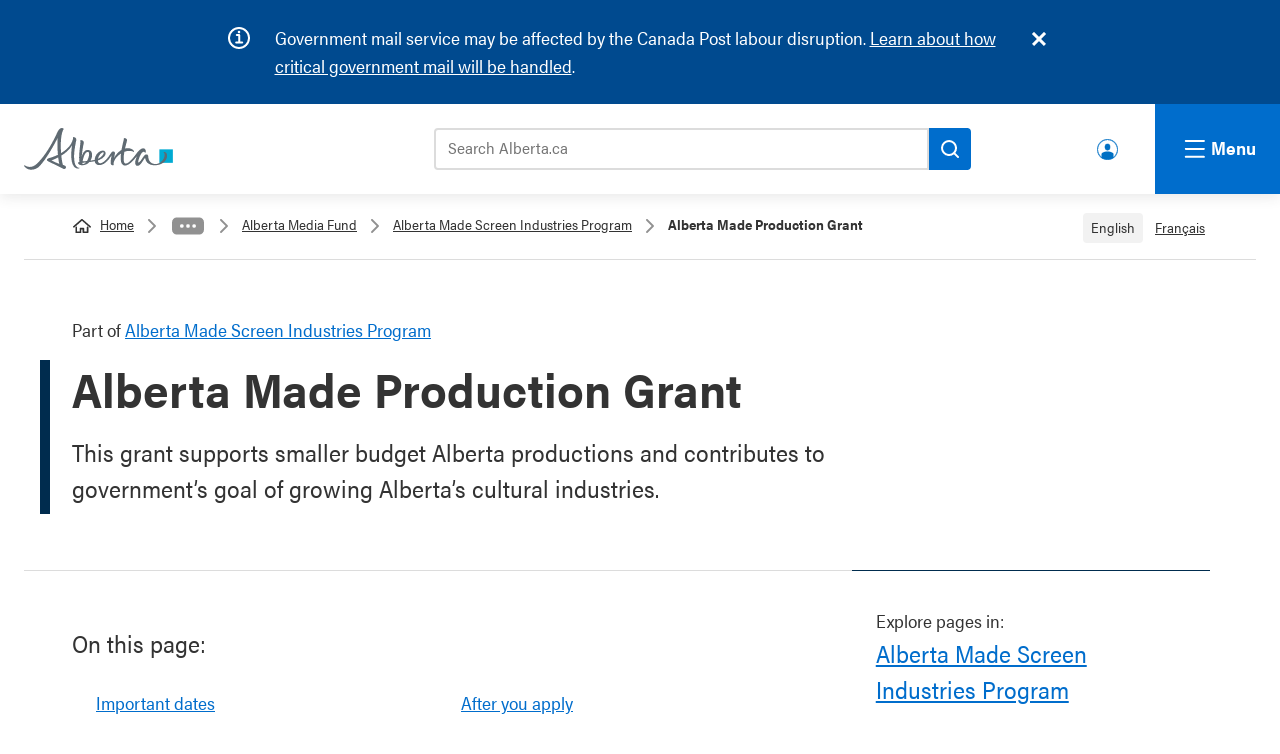

--- FILE ---
content_type: text/html; charset=UTF-8
request_url: https://www.alberta.ca/alberta-made-production-grant
body_size: 15080
content:

  
<!DOCTYPE html>
<html lang="en" dir="ltr" prefix="og: https://ogp.me/ns#" class="goa-components-2 theme--default" id="template-service" lang="en" dir="ltr" prefix="og: https://ogp.me/ns#" class="goa-components-2 theme--default" id="template-service">
  <head>
    <meta charset="utf-8" />
<meta name="description" content="This grant supports smaller budget Alberta productions and contributes to government’s goal of growing Alberta’s cultural industries." />
<link rel="canonical" href="https://www.alberta.ca/alberta-made-production-grant" />
<meta name="template" content="Service" />
<meta name="ministry-id" content="24" />
<meta name="page-type" content="Program" />
<meta name="published" content="2025-02-10T14:40:22-0700" />
<meta name="robots" content="index" />
<meta name="robots" content="follow" />
<meta name="robots" content="noarchive" />
<meta name="landing" content="false" />
<meta name="id" content="1375" />
<meta property="og:site_name" content="Alberta.ca" />
<meta property="og:type" content="Article" />
<meta property="og:url" content="https://www.alberta.ca/alberta-made-production-grant" />
<meta property="og:title" content="Alberta Made Production Grant" />
<meta property="og:description" content="This grant supports smaller budget Alberta productions and contributes to government’s goal of growing Alberta’s cultural industries." />
<meta property="og:image" content="https://www.alberta.ca/system/files/alberta-share-legislature.jpg" />
<meta name="twitter:card" content="summary" />
<meta name="twitter:title" content="Alberta Made Production Grant" />
<meta name="twitter:image" content="https://www.alberta.ca, /system/files/alberta-share-legislature.jpg" />
<meta name="Generator" content="Drupal 10 (https://www.drupal.org)" />
<meta name="MobileOptimized" content="width" />
<meta name="HandheldFriendly" content="true" />
<meta name="viewport" content="width=device-width, initial-scale=1.0" />
<link rel="icon" href="/themes/custom/goa_core/favicon.ico" type="image/vnd.microsoft.icon" />
<link rel="alternate" hreflang="en" href="https://www.alberta.ca/alberta-made-production-grant" />
<link rel="alternate" hreflang="fr" href="https://www.alberta.ca/fr/alberta-made-production-grant" />

    <title>Alberta Made Production Grant | Alberta.ca</title>
    <link rel="stylesheet" media="all" href="/sites/default/files/css/css_GyK0Fah9cPcFEMig-qVT1BBn_Wu4Dcr96f82BjMRyjs.css?delta=0&amp;language=en&amp;theme=goa_core&amp;include=eJxNiVEKAyEMBS8UzFfPs0QNGjYaMdrSnr5lKbQfbxjmpZOzLJu3o0qp-tnCVbkxpO9zSM_cV1RLJ_45JJuM3WYjlRdDMTquVNQiKQyaVCaN6pjnHqThV8LuY0cVr5zBn764YSRnuAs_HC-GZnkrvwEAOD8n" />
<link rel="stylesheet" media="all" href="/sites/default/files/css/css_fNf7qdscW3QdmFeirN0qmbyCIstY-cM4ohmG_phe8Zg.css?delta=1&amp;language=en&amp;theme=goa_core&amp;include=eJxNiVEKAyEMBS8UzFfPs0QNGjYaMdrSnr5lKbQfbxjmpZOzLJu3o0qp-tnCVbkxpO9zSM_cV1RLJ_45JJuM3WYjlRdDMTquVNQiKQyaVCaN6pjnHqThV8LuY0cVr5zBn764YSRnuAs_HC-GZnkrvwEAOD8n" />
<link rel="stylesheet" media="print" href="/sites/default/files/css/css_10WLunjazM8C-TWpMpmsNG8aEVWd-iPUioY_tJ5nAAE.css?delta=2&amp;language=en&amp;theme=goa_core&amp;include=eJxNiVEKAyEMBS8UzFfPs0QNGjYaMdrSnr5lKbQfbxjmpZOzLJu3o0qp-tnCVbkxpO9zSM_cV1RLJ_45JJuM3WYjlRdDMTquVNQiKQyaVCaN6pjnHqThV8LuY0cVr5zBn764YSRnuAs_HC-GZnkrvwEAOD8n" />

          <style>custom_css</style>
            <script type="application/json" data-drupal-selector="drupal-settings-json">{"path":{"baseUrl":"\/","pathPrefix":"","currentPath":"node\/1375","currentPathIsAdmin":false,"isFront":false,"currentLanguage":"en"},"pluralDelimiter":"\u0003","suppressDeprecationErrors":true,"clientside_validation_jquery":{"validate_all_ajax_forms":2,"force_validate_on_blur":false,"force_html5_validation":false,"messages":{"required":"This field is required.","remote":"Please fix this field.","email":"Please enter a valid email address.","url":"Please enter a valid URL.","date":"Please enter a valid date.","dateISO":"Please enter a valid date (ISO).","number":"Please enter a valid number.","digits":"Please enter only digits.","equalTo":"Please enter the same value again.","maxlength":"Please enter no more than {0} characters.","minlength":"Please enter at least {0} characters.","rangelength":"Please enter a value between {0} and {1} characters long.","range":"Please enter a value between {0} and {1}.","max":"Please enter a value less than or equal to {0}.","min":"Please enter a value greater than or equal to {0}.","step":"Please enter a multiple of {0}."}},"miniorange_saml":{"base_url":"https:\/\/www.alberta.ca"},"user":{"uid":0,"permissionsHash":"1fafde200fbb73ccead30211e9d4974d4dc19426fda406127de7666244bba22b"}}</script>
<script src="/sites/default/files/js/js_EwV0I7Rd8Q-CdJn2FNci6H4FdIqhrc3eVoIvfsapTdc.js?scope=header&amp;delta=0&amp;language=en&amp;theme=goa_core&amp;include=eJxLz0-MT84vStVPz8lPSszRyc3My8wvSsxLT40vTszN0Ufj65WkFpcAAB1pFJM"></script>


          <!-- Google Tag Manager -->
      <script>(function(w,d,s,l,i){w[l]=w[l]||[];w[l].push({'gtm.start':
      new Date().getTime(),event:'gtm.js'});var f=d.getElementsByTagName(s)[0],
      j=d.createElement(s),dl=l!='dataLayer'?'&l='+l:'';j.async=true;j.src=
      'https://www.googletagmanager.com/gtm.js?id='+i+dl;f.parentNode.insertBefore(j,f);
      })(window,document,'script','dataLayer','GTM-58699CN');</script>
    
          <script>(function(w,d,s,l,i){w[l]=w[l]||[];w[l].push({'gtm.start':
      new Date().getTime(),event:'gtm.js'});var f=d.getElementsByTagName(s)[0],
      j=d.createElement(s),dl=l!='dataLayer'?'&l='+l:'';j.async=true;j.src=
      'https://www.googletagmanager.com/gtm.js?id='+i+dl;f.parentNode.insertBefore(j,f);
      })(window,document,'script','dataLayer','GTM-P6MFS54');</script>
      <!-- End Google Tag Manager -->
    
  </head>
  <body class="page-alberta-made-production-grant section-alberta-made-production-grant path-node page-node-type-service">
          <!-- Google Tag Manager (noscript) -->
      <noscript><iframe src=https://www.googletagmanager.com/ns.html?id=GTM-58699CN
      height="0" width="0" style="display:none;visibility:hidden"></iframe></noscript>

      <noscript><iframe src=https://www.googletagmanager.com/ns.html?id=GTM-P6MFS54
      height="0" width="0" style="display:none;visibility:hidden"></iframe></noscript>
      <!-- End Google Tag Manager (noscript) -->
    
    <svg class="svg_sprite" style="display:none;" xmlns="http://www.w3.org/2000/svg" xmlns:xlink="http://www.w3.org/1999/xlink"><defs><symbol viewBox="0 0 24 37.2" id="angle-left"><path d="M.8 16.6L16.6.8c1.1-1.1 2.9-1.1 3.9 0l2.6 2.6c1.1 1.1 1.1 2.9 0 3.9L12 18.6l11.2 11.2c1.1 1.1 1.1 2.9 0 3.9l-2.6 2.6c-1.1 1.1-2.9 1.1-3.9 0L.8 20.6c-1.1-1.1-1.1-2.9 0-4z" fill="#fff" /></symbol><symbol viewBox="0 0 24 37.2" id="angle-right"><path d="M23.2 20.6L7.4 36.4c-1.1 1.1-2.9 1.1-3.9 0L.9 33.8c-1.1-1.1-1.1-2.9 0-3.9L12 18.6.8 7.4C-.3 6.3-.3 4.5.8 3.5L3.4.9C4.5-.2 6.3-.2 7.3.9l15.8 15.8c1.2 1 1.2 2.8.1 3.9z" fill="#fff" /></symbol><symbol viewBox="0 0 24 24" id="arrow-right"><path d="M10.2 1.9L11.4.7c.5-.5 1.3-.5 1.8 0l10.4 10.4c.5.5.5 1.3 0 1.8L13.2 23.3c-.5.5-1.3.5-1.8 0l-1.2-1.2c-.5-.5-.5-1.3 0-1.8l6.5-6.1H1.3c-.7 0-1.3-.6-1.3-1.3v-1.7c0-.7.6-1.3 1.3-1.3h15.4l-6.5-6.1c-.5-.6-.5-1.4 0-1.9z" /></symbol><symbol viewBox="0 0 24 24" id="chevron-down"><path d="M12.07,15.21c.07-.11,6.47-6.58,9.62-9.71a1.08,1.08,0,0,1,.56-.31.72.72,0,0,1,.51.19c.33.28.62.6.93.9s.41.72,0,1.13L12.51,18.58a.62.62,0,0,1-1,0L.34,7.45c-.46-.46-.46-.74,0-1.2l.81-.81a.68.68,0,0,1,1.1,0Z" /></symbol><symbol viewBox="0 0 22 20.51" id="external"><path d="M21,19.69a.58.58,0,0,1-.57.57H3.57A.58.58,0,0,1,3,19.69V4.31a.58.58,0,0,1,.57-.57H6.82v-2H3.57A2.58,2.58,0,0,0,1,4.31V19.69a2.58,2.58,0,0,0,2.57,2.57H20.43A2.58,2.58,0,0,0,23,19.69V16.44H21Z" transform="translate(-1 -1.74)" /><path d="M22,1.75H14.15a1,1,0,1,0,0,2h5.44l-7.41,7.41a1,1,0,0,0,.71,1.71,1,1,0,0,0,.7-.3L21,5.17V10.6a1,1,0,1,0,2,0V2.75A1,1,0,0,0,22,1.75Z" transform="translate(-1 -1.74)" /></symbol><symbol viewBox="0 0 24 24" id="facebook"><path d="m9 8h-3v4h3v12h5v-12h3.642l.358-4h-4v-1.667c0-.955.192-1.333 1.115-1.333h2.885v-5h-3.808c-3.596 0-5.192 1.583-5.192 4.615z" /></symbol><symbol viewBox="0 0 24 24" id="instagram"><path d="m12 2.163c3.204 0 3.584.012 4.85.07 3.252.148 4.771 1.691 4.919 4.919.058 1.265.069 1.645.069 4.849 0 3.205-.012 3.584-.069 4.849-.149 3.225-1.664 4.771-4.919 4.919-1.266.058-1.644.07-4.85.07-3.204 0-3.584-.012-4.849-.07-3.26-.149-4.771-1.699-4.919-4.92-.058-1.265-.07-1.644-.07-4.849 0-3.204.013-3.583.07-4.849.149-3.227 1.664-4.771 4.919-4.919 1.266-.057 1.645-.069 4.849-.069zm0-2.163c-3.259 0-3.667.014-4.947.072-4.358.2-6.78 2.618-6.98 6.98-.059 1.281-.073 1.689-.073 4.948s.014 3.668.072 4.948c.2 4.358 2.618 6.78 6.98 6.98 1.281.058 1.689.072 4.948.072s3.668-.014 4.948-.072c4.354-.2 6.782-2.618 6.979-6.98.059-1.28.073-1.689.073-4.948s-.014-3.667-.072-4.947c-.196-4.354-2.617-6.78-6.979-6.98-1.281-.059-1.69-.073-4.949-.073zm0 5.838c-3.403 0-6.162 2.759-6.162 6.162s2.759 6.163 6.162 6.163 6.162-2.759 6.162-6.163c0-3.403-2.759-6.162-6.162-6.162zm0 10.162c-2.209 0-4-1.79-4-4 0-2.209 1.791-4 4-4s4 1.791 4 4c0 2.21-1.791 4-4 4zm6.406-11.845c-.796 0-1.441.645-1.441 1.44s.645 1.44 1.441 1.44c.795 0 1.439-.645 1.439-1.44s-.644-1.44-1.439-1.44z" /></symbol><symbol viewBox="0 0 18 18" id="link-arrow"><defs></defs><defs></defs><g clip-path="url(#link-arrow_a)"><path fill="none" d="M0 0h18v18H0z" /><path d="M9.7 4.3a.7.7 0 10-1 1l2.8 3H3.6a.8.8 0 100 1.4h7.9l-2.9 2.9a.7.7 0 000 1 .7.7 0 001 0l4.2-4a.7.7 0 000-1.1z" fill="#006dcc" /></g></symbol><clipPath id="link-arrow_a"><path d="M0 0h18v18H0z" /></clipPath><symbol viewBox="0 0 24 24" id="linkedin"><path d="M19 0H5a5 5 0 0 0-5 5v14a5 5 0 0 0 5 5h14a5 5 0 0 0 5-5V5a5 5 0 0 0-5-5zM8 19H5V8h3v11zM6.5 6.732c-.966 0-1.75-.79-1.75-1.764s.784-1.764 1.75-1.764 1.75.79 1.75 1.764-.783 1.764-1.75 1.764zM20 19h-3v-5.604c0-3.368-4-3.113-4 0V19h-3V8h3v1.765c1.396-2.586 7-2.777 7 2.476V19z" /></symbol><symbol viewBox="0 0 216 61" id="logo">
  <rect class="logo" fill="#00aad2" x="196.411" y="31.014" width="19.59" height="19.592" />
  <path class="logo" fill="#5f6a72" d="M91.271,47.934c-1.972,0.198-4.068,0.382-6.278,0.548c0.833-6.288,4.105-15.027,8.177-13.62C95.521,35.676,94.284,43.033,91.271,47.934 M86.106,52.264c-0.714,0.111-1.304,0.101-1.773,0.014c0.28-0.241,0.455-0.594,0.455-1.014c0-0.266,0.009-0.544,0.024-0.832c1.104-0.052,2.831-0.177,4.888-0.376C88.623,51.241,87.409,52.067,86.106,52.264 M111.223,37.314c2.598-2.413,3.89-2.237,4.231-1.589c0.736,1.403-2.325,6.345-8.184,9.047C107.774,42.114,109.176,39.216,111.223,37.314 M207.625,39.712c-0.251-4.887-4.579-5.683-5.176-4.293c-0.208,0.487,1.626,0.313,1.633,3.764c0.005,5.71-5.787,13.165-13.167,13.165c-8.04,0-10.114-6.254-10.502-9.348c-0.256-2.058,0.187-5.029-3.368-4.636c-2.486,0.28-4.733,5.12-7.885,9.196c-2.704,3.499-3.918,3.166-3.286,0.163c0.783-3.763,3.925-12.594,7.517-13.237c1.661-0.297,2.257,2.625,3.02,0.796c0.768-1.832,0.063-5.783-3.655-5.783c-2.605,0-5.73,2.762-8.292,5.905c-2.233,2.744-13.522,19.357-18.257,15.77c-2.215-1.676-2.035-8.506-0.643-16.553c5.618-2.167,10.292-1.456,12.936-0.188c1.305,0.626,1.485,0.532,0.929-0.903c-0.825-2.108-5.345-5.405-12.405-3.888c-0.17,0.033-0.336,0.079-0.505,0.119c0.569-2.613,1.231-5.268,1.954-7.849c0.661-2.364,2.6-6.454-2.462-7.242c-1.613-0.252-0.927,0.53-1.459,2.71c-0.978,4.015-2.214,9.227-3.109,14.458c-4.161,2.396-8.035,6.399-10.874,11.667c0.492-2.429,1.254-5.116,1.308-6.93c0.054-1.911-1.255-2.332-1.763-2.482c-1.111-0.314-2.453,0.236-3.776,2.106c-3.104,4.37-7.035,11.284-13.001,14.184c-4.28,2.081-6.157-0.015-6.262-3.238c0.845-0.259,1.601-0.525,2.24-0.813c7.756-3.437,10.419-8.621,8.448-11.774c-1.87-3-7.217-2.086-11.439,2.361c-2.081,2.193-3.684,5.956-3.871,9.387c-1.79,0.387-3.848,0.731-6.146,1.041c3.644-5.911,3.329-13.9-2.001-15.247c-6.182-1.561-9.309,4.44-10.633,9.436c0.408-4.996,1.206-11.077,2.335-16.725c0.472-2.361,2.087-6.455-3.041-7.24c-1.629-0.252-1.377,0.505-1.241,2.71c0.18,2.958-3.096,20.875-1.384,28.744c-2.206,0.714-3.101,2.375-0.264,4.127c1.955,1.203,6.258,1.603,10.605-0.537c1.559-0.771,2.909-1.854,4.034-3.125c2.59-0.326,5.314-0.744,7.796-1.241c0.425,3.45,2.677,6.095,7.905,5.606c7.433-0.691,14.035-9.826,16.528-14.226c-0.45,4.716-3.519,15.019,1.716,14.49c2.051-0.208,1.158-0.536,1.285-2.306c0.454-6.208,5.62-11.47,10.73-14.694c-0.887,7.602-0.579,14.391,2.868,16.546c6.341,3.963,15.326-6.477,20.27-12.862c-2.516,5.671-3.945,12.936-0.164,14.047c4.435,1.293,7.932-6.063,12.022-11.693c0.475,4.042,3.168,11.003,14.033,11.003C200.729,54.163,208.007,47.148,207.625,39.712 M51.101,52.114c-2.665-0.965-6.464-2.513-11.424-5.046c2.717-0.991,6.169-2.443,9.806-4.345C49.973,46.873,50.505,49.892,51.101,52.114M80.545,57.718c-0.125-0.258-0.849,0.105-1.587-0.003c-2.101-0.31-4.863-3.18-5.699-7.896c-1.504-8.489-0.612-16.865,1.88-29.348c0.47-2.361,2.084-6.451-3.041-7.243c-1.63-0.251-0.786,0.554-1.243,2.71c-1.971,9.297-9.574,15.999-17.207,20.493c-0.799-10.645-0.474-22.465,1.53-29.714c1.691-6.115,3.703-4.992,1.209-6.277c-2.624-1.352-5.445,0.435-7.726,4.989c-2.28,4.552-12.795,29.289-29.584,45.984c-8.592,8.545-16.363,4.146-17.919,2.831c-1.266-1.069-1.734,0.582-0.163,2.271c6.949,7.494,17.1,3.194,20.795-0.5c10.215-10.21,22.092-32.19,26.897-41.517c-0.443,5.251-0.593,14.058,0.385,24.379c-5.199,2.533-9.86,4.021-12.059,4.601c-2.381,0.624-3.854,1.593-3.898,2.697c-0.047,1.208,1.552,2.227,3.863,3.325c4.116,1.954,16.167,7.647,19.136,9.374c2.543,1.476,3.784,0.325,4.537-1.268c0.983-2.076-1.716-3.276-4.328-4.057c-1.006-3.495-1.81-8.196-2.345-13.377c6.126-3.772,12.158-8.793,15.635-15.068c-0.876,5.245-3.124,23.08,2.507,30.621c1.241,1.662,3.981,3.479,6.656,3.209C80.036,58.805,80.671,57.977,80.545,57.718" />
</symbol><symbol viewBox="0 0 24 24" id="search"><path d="M23.7 20.8L19 16.1c-.2-.2-.5-.3-.8-.3h-.8c1.3-1.7 2.1-3.7 2.1-6 0-5.4-4.4-9.7-9.7-9.7S0 4.4 0 9.8s4.4 9.7 9.7 9.7c2.3 0 4.3-.8 6-2.1v.8c0 .3.1.6.3.8l4.7 4.7c.4.4 1.2.4 1.6 0l1.3-1.3c.5-.5.5-1.2.1-1.6zm-14-5c-3.3 0-6-2.7-6-6s2.7-6 6-6 6 2.7 6 6-2.6 6-6 6z" /></symbol><symbol viewBox="0 0 24 24" id="twitter"><path d="M24 4.557c-.883.392-1.832.656-2.828.775 1.017-.609 1.798-1.574 2.165-2.724-.951.564-2.005.974-3.127 1.195-.897-.957-2.178-1.555-3.594-1.555-3.179 0-5.515 2.966-4.797 6.045-4.091-.205-7.719-2.165-10.148-5.144-1.29 2.213-.669 5.108 1.523 6.574-.806-.026-1.566-.247-2.229-.616-.054 2.281 1.581 4.415 3.949 4.89-.693.188-1.452.232-2.224.084.626 1.956 2.444 3.379 4.6 3.419-2.07 1.623-4.678 2.348-7.29 2.04 2.179 1.397 4.768 2.212 7.548 2.212 9.142 0 14.307-7.721 13.995-14.646.962-.695 1.797-1.562 2.457-2.549z" /></symbol><symbol viewBox="0 0 24 24" id="youtube"><path d="M19.615 3.184c-3.604-.246-11.631-.245-15.23 0C.488 3.45.029 5.804 0 12c.029 6.185.484 8.549 4.385 8.816 3.6.245 11.626.246 15.23 0C23.512 20.55 23.971 18.196 24 12c-.029-6.185-.484-8.549-4.385-8.816zM9 16V8l8 3.993L9 16z" /></symbol><symbol viewBox="0 0 24 24" id="youtube-alt"><path d="m4.652 0h1.44l.988 3.702.916-3.702h1.454l-1.665 5.505v3.757h-1.431v-3.757l-1.702-5.505zm6.594 2.373c-1.119 0-1.861.74-1.861 1.835v3.349c0 1.204.629 1.831 1.861 1.831 1.022 0 1.826-.683 1.826-1.831v-3.349c0-1.069-.797-1.835-1.826-1.835zm.531 5.127c0 .372-.19.646-.532.646-.351 0-.554-.287-.554-.646v-3.179c0-.374.172-.651.529-.651.39 0 .557.269.557.651zm4.729-5.07v5.186c-.155.194-.5.512-.747.512-.271 0-.338-.186-.338-.46v-5.238h-1.27v5.71c0 .675.206 1.22.887 1.22.384 0 .918-.2 1.468-.853v.754h1.27v-6.831zm2.203 13.858c-.448 0-.541.315-.541.763v.659h1.069v-.66c.001-.44-.092-.762-.528-.762zm-4.703.04c-.084.043-.167.109-.25.198v4.055c.099.106.194.182.287.229.197.1.485.107.619-.067.07-.092.105-.241.105-.449v-3.359c0-.22-.043-.386-.129-.5-.147-.193-.42-.214-.632-.107zm4.827-5.195c-2.604-.177-11.066-.177-13.666 0-2.814.192-3.146 1.892-3.167 6.367.021 4.467.35 6.175 3.167 6.367 2.6.177 11.062.177 13.666 0 2.814-.192 3.146-1.893 3.167-6.367-.021-4.467-.35-6.175-3.167-6.367zm-12.324 10.686h-1.363v-7.54h-1.41v-1.28h4.182v1.28h-1.41v7.54zm4.846 0h-1.21v-.718c-.223.265-.455.467-.696.605-.652.374-1.547.365-1.547-.955v-5.438h1.209v4.988c0 .262.063.438.322.438.236 0 .564-.303.711-.487v-4.939h1.21v6.506zm4.657-1.348c0 .805-.301 1.431-1.106 1.431-.443 0-.812-.162-1.149-.583v.5h-1.221v-8.82h1.221v2.84c.273-.333.644-.608 1.076-.608.886 0 1.18.749 1.18 1.631v3.609zm4.471-1.752h-2.314v1.228c0 .488.042.91.528.91.511 0 .541-.344.541-.91v-.452h1.245v.489c0 1.253-.538 2.013-1.813 2.013-1.155 0-1.746-.842-1.746-2.013v-2.921c0-1.129.746-1.914 1.837-1.914 1.161 0 1.721.738 1.721 1.914v1.656z" /></symbol></defs></svg>

    
      <div class="dialog-off-canvas-main-canvas" data-off-canvas-main-canvas>
    
  




<header>
  <div class="ab-skiplinks">
  <a href="#main">Skip to content</a>
</div>


  
    
    
<div class="goa-notifications noindex container goa-info">
  <div class="container">
    <h2>Notifications</h2>
    <div class="icon"></div>
    <div class="content">
      <div class="js-inner-content">
        
  <p><span class="cf0">Government mail service may be affected by the Canada Post labour disruption. </span><a href="/canada-post-service-interruption" data-entity-type="node" data-entity-uuid="24f81a49-a654-4cac-b1d6-b2b263aa7bfd" data-entity-substitution="canonical" title="Canada Post service interruption"><span class="cf0">Learn about how critical government mail will be handled</span></a><span class="cf0">.</span></p>

      </div>
    </div>
  </div>
</div>





<!-- __noindex__ --> 
<div class="goa-header noindex">
  <div class="goa-logo-container">
    <div class="goa-logo">
      <a href="/" title="Home" rel="home">
        <svg xmlns="http://www.w3.org/2000/svg" width="149" height="42" viewBox="0 0 216 61" shape-rendering="geometricPrecision"><rect class="logo" fill="#00aad2" x="196.411" y="31.014" width="19.59" height="19.592"></rect><path class="logo" fill="#5f6a72" d="M91.271,47.934c-1.972,0.198-4.068,0.382-6.278,0.548c0.833-6.288,4.105-15.027,8.177-13.62C95.521,35.676,94.284,43.033,91.271,47.934 M86.106,52.264c-0.714,0.111-1.304,0.101-1.773,0.014c0.28-0.241,0.455-0.594,0.455-1.014c0-0.266,0.009-0.544,0.024-0.832c1.104-0.052,2.831-0.177,4.888-0.376C88.623,51.241,87.409,52.067,86.106,52.264 M111.223,37.314c2.598-2.413,3.89-2.237,4.231-1.589c0.736,1.403-2.325,6.345-8.184,9.047C107.774,42.114,109.176,39.216,111.223,37.314 M207.625,39.712c-0.251-4.887-4.579-5.683-5.176-4.293c-0.208,0.487,1.626,0.313,1.633,3.764c0.005,5.71-5.787,13.165-13.167,13.165c-8.04,0-10.114-6.254-10.502-9.348c-0.256-2.058,0.187-5.029-3.368-4.636c-2.486,0.28-4.733,5.12-7.885,9.196c-2.704,3.499-3.918,3.166-3.286,0.163c0.783-3.763,3.925-12.594,7.517-13.237c1.661-0.297,2.257,2.625,3.02,0.796c0.768-1.832,0.063-5.783-3.655-5.783c-2.605,0-5.73,2.762-8.292,5.905c-2.233,2.744-13.522,19.357-18.257,15.77c-2.215-1.676-2.035-8.506-0.643-16.553c5.618-2.167,10.292-1.456,12.936-0.188c1.305,0.626,1.485,0.532,0.929-0.903c-0.825-2.108-5.345-5.405-12.405-3.888c-0.17,0.033-0.336,0.079-0.505,0.119c0.569-2.613,1.231-5.268,1.954-7.849c0.661-2.364,2.6-6.454-2.462-7.242c-1.613-0.252-0.927,0.53-1.459,2.71c-0.978,4.015-2.214,9.227-3.109,14.458c-4.161,2.396-8.035,6.399-10.874,11.667c0.492-2.429,1.254-5.116,1.308-6.93c0.054-1.911-1.255-2.332-1.763-2.482c-1.111-0.314-2.453,0.236-3.776,2.106c-3.104,4.37-7.035,11.284-13.001,14.184c-4.28,2.081-6.157-0.015-6.262-3.238c0.845-0.259,1.601-0.525,2.24-0.813c7.756-3.437,10.419-8.621,8.448-11.774c-1.87-3-7.217-2.086-11.439,2.361c-2.081,2.193-3.684,5.956-3.871,9.387c-1.79,0.387-3.848,0.731-6.146,1.041c3.644-5.911,3.329-13.9-2.001-15.247c-6.182-1.561-9.309,4.44-10.633,9.436c0.408-4.996,1.206-11.077,2.335-16.725c0.472-2.361,2.087-6.455-3.041-7.24c-1.629-0.252-1.377,0.505-1.241,2.71c0.18,2.958-3.096,20.875-1.384,28.744c-2.206,0.714-3.101,2.375-0.264,4.127c1.955,1.203,6.258,1.603,10.605-0.537c1.559-0.771,2.909-1.854,4.034-3.125c2.59-0.326,5.314-0.744,7.796-1.241c0.425,3.45,2.677,6.095,7.905,5.606c7.433-0.691,14.035-9.826,16.528-14.226c-0.45,4.716-3.519,15.019,1.716,14.49c2.051-0.208,1.158-0.536,1.285-2.306c0.454-6.208,5.62-11.47,10.73-14.694c-0.887,7.602-0.579,14.391,2.868,16.546c6.341,3.963,15.326-6.477,20.27-12.862c-2.516,5.671-3.945,12.936-0.164,14.047c4.435,1.293,7.932-6.063,12.022-11.693c0.475,4.042,3.168,11.003,14.033,11.003C200.729,54.163,208.007,47.148,207.625,39.712 M51.101,52.114c-2.665-0.965-6.464-2.513-11.424-5.046c2.717-0.991,6.169-2.443,9.806-4.345C49.973,46.873,50.505,49.892,51.101,52.114M80.545,57.718c-0.125-0.258-0.849,0.105-1.587-0.003c-2.101-0.31-4.863-3.18-5.699-7.896c-1.504-8.489-0.612-16.865,1.88-29.348c0.47-2.361,2.084-6.451-3.041-7.243c-1.63-0.251-0.786,0.554-1.243,2.71c-1.971,9.297-9.574,15.999-17.207,20.493c-0.799-10.645-0.474-22.465,1.53-29.714c1.691-6.115,3.703-4.992,1.209-6.277c-2.624-1.352-5.445,0.435-7.726,4.989c-2.28,4.552-12.795,29.289-29.584,45.984c-8.592,8.545-16.363,4.146-17.919,2.831c-1.266-1.069-1.734,0.582-0.163,2.271c6.949,7.494,17.1,3.194,20.795-0.5c10.215-10.21,22.092-32.19,26.897-41.517c-0.443,5.251-0.593,14.058,0.385,24.379c-5.199,2.533-9.86,4.021-12.059,4.601c-2.381,0.624-3.854,1.593-3.898,2.697c-0.047,1.208,1.552,2.227,3.863,3.325c4.116,1.954,16.167,7.647,19.136,9.374c2.543,1.476,3.784,0.325,4.537-1.268c0.983-2.076-1.716-3.276-4.328-4.057c-1.006-3.495-1.81-8.196-2.345-13.377c6.126-3.772,12.158-8.793,15.635-15.068c-0.876,5.245-3.124,23.08,2.507,30.621c1.241,1.662,3.981,3.479,6.656,3.209C80.036,58.805,80.671,57.977,80.545,57.718"></path></svg>
        <span>Alberta.ca</span>
      </a>
    </div>
  </div>

  <div class="goa-search-container">  
      <div class="goa-search-tool">
        <div class="goa-search-tool--bar">
          <form action="https://search.alberta.ca/alberta/Pages/results.aspx" role="search">
            <label for="search-goa">Search Alberta.ca</label>
            <input id="search-goa" name="k" placeholder="Search Alberta.ca" type="search">
            <button id="goa-search-button" aria-label="Search">
              <svg xmlns="http://www.w3.org/2000/svg" version="1.1" width="18" height="18" viewBox="0 0 18.01 18" shape-rendering="geometricPrecision"><path fill="#000" d="M16.68,5.35a8,8,0,1,0-.75,12l3.37,3.37a1,1,0,1,0,1.41-1.42l-3.37-3.37a8,8,0,0,0-.66-10.57ZM6.76,15.27a6,6,0,1,1,8.5,0A6,6,0,0,1,6.76,15.27Z" transform="translate(-3 -3)"></path></svg>
            </button>
          </form>
        </div>
      </div> <!-- goa-search-tool -->

      <div class="goa-search-popular">
        <div class="goa-search-container--popular-topics noindex">
          <div class="goa-searchbar--popular-wrapper">
            
            <h3>Popular topics:</h3>
            
  <nav role="navigation" aria-labelledby="block-populartopics-menu" id="block-populartopics">
            
  <h2 class="visually-hidden" id="block-populartopics-menu">Popular topics</h2>
  

        
  
      <ul>

          <li>
        <a href="/vehicle-registration-renewal" data-drupal-link-system-path="node/5885">Renew your vehicle registration</a>
      </li>
          <li>
        <a href="/aish" data-drupal-link-system-path="node/1274">Assured Income for the Severely Handicapped (AISH)</a>
      </li>
          <li>
        <a href="/ahcip" data-drupal-link-system-path="node/1243">Alberta Health Care Insurance Plan (AHCIP)</a>
      </li>
          <li>
        <a href="/alberta-advantage-immigration-program" data-drupal-link-system-path="node/1280">Alberta Advantage Immigration Program</a>
      </li>
    
    </ul>
  


  </nav>


          </div>
        </div>
      </div> <!-- goa-search-popular -->

  </div> <!-- goa-search-container -->

  <!-- make this a menu or a block -->
          <div class="goa-user-icon"><div class="goa-user-icon--text"><a href="https://www.alberta.ca/alberta-ca-account">Alberta.ca Account</a></div></div>

  
</div> <!-- goa-header -->
<!-- __/noindex__ -->
<!-- __noindex__ --> 
<nav class="goa-nav noindex" aria-expanded="true">
  <div class="goa-nav-global">
    
  
  <div class="goa-nav-container">

    <div class="column">
      
  
      <div class="goa-nav-item">
      <div class="goa-nav-item--header">
        <a href="/alberta-ca-account">Alberta.ca Account</a>
      </div>
      <div class="goa-nav-item--lede">
        <p>Find and access the online government services you need.</p>
      </div>
    </div>
  

  
      <div class="goa-nav-item">
      <div class="goa-nav-item--header">
        <a href="/all-services">Find a service</a>
      </div>
      <div class="goa-nav-item--lede">
        <p>Find all of the Alberta government services and information you need.</p>
      </div>
    </div>
  

  
      <div class="goa-nav-item">
      <div class="goa-nav-item--header">
        <a href="/public-engagement">Public engagements</a>
      </div>
      <div class="goa-nav-item--lede">
        <p>Help shape the future of government policies, programs and services.</p>
      </div>
    </div>
  

  
      <div class="goa-nav-item">
      <div class="goa-nav-item--header">
        <a href="/find-a-job">Jobs</a>
      </div>
      <div class="goa-nav-item--lede">
        <p>Government of Alberta jobs, job postings across the province, and resources for job seekers.</p>
      </div>
    </div>
  


    </div>

    <div class="column">
      <div class="goa-nav-item goa-nav-news">
        <div class="goa-nav-item--header">
          <a href="/news">News</a>
        </div>

        <div class="goa-news--listings">
          <ul>
            
  
      <li>
      <div class="goa-news--listings-date">
        <p><time datetime="2026-01-16T12:00:00Z">January 16, 2026</time>
</p>
      </div>
      <div class="goa-news--listings-title">
        <a href="https://www.alberta.ca/release.cfm?xID=95510CEF64235-E458-BFB7-158E8E1C82724734">New health system dashboard launched</a>
      </div>
    </li>
  
  
      <li>
      <div class="goa-news--listings-date">
        <p><time datetime="2026-01-19T12:00:00Z">January 19, 2026</time>
</p>
      </div>
      <div class="goa-news--listings-title">
        <a href="https://www.alberta.ca/release.cfm?xID=9552067598839-B769-F3FE-49627E77CB0F4C34">Advancing children’s health care</a>
      </div>
    </li>
  
  
      <li>
      <div class="goa-news--listings-date">
        <p><time datetime="2026-01-20T12:00:00Z">January 20, 2026</time>
</p>
      </div>
      <div class="goa-news--listings-title">
        <a href="https://www.alberta.ca/release.cfm?xID=9552499A39A3C-B14E-D55A-485EC5EDA5A08BB6">New rules boost water storage and conservation</a>
      </div>
    </li>
  

          </ul>
        </div>
      </div>

      <div class="goa-nav--secondary">
        <ul>
          
  <li><a href="/government-of-alberta">Alberta.ca home</a></li>
  <li><a href="/open-government-program">Open government</a></li>
  <li><a href="https://www.alberta.ca/contact.cfm">Contact government</a></li>
  <li><a href="/social-media-directory">Social media directory</a></li>

        </ul>
      </div>

      <div class="goa-nav--social goa-socialshare">
        <ul>
          <li class="goa-socialshare-facebook">
            <a href="https://www.facebook.com/youralberta.ca/">Facebook</a>
          </li>
          <li class="goa-socialshare-twitter">
            <a href="https://twitter.com/YourAlberta">Twitter</a>
          </li>
          <li class="goa-socialshare-instagram">
            <a href="https://www.instagram.com/youralberta/">Instagram</a>
          </li>
          <li class="goa-socialshare-linkedin">
            <a href="https://www.linkedin.com/company/government-of-alberta/">Linkedin</a>
          </li>
        </ul>
      </div>
    </div> <!-- column -->

  </div> <!-- goa-nav-container -->

                              
    <div class="goa-feature-container">
      <h2 class="goa-feature-heading">Feature</h2>
      
      <div class="goa-feature goa-card-container">
                <div class="goa-card-content">
          <div class="goa-title">
            <a href="/alberta-advantage-immigration-program">Alberta Advantage Immigration Program</a>
          </div>
          <div class="goa-text">Eligible individuals can apply to be nominated to work and live in Alberta permanently.</div>
        </div>
      </div>
    </div> <!-- goa-feature-container -->
  

  </div> <!-- goa-nav-global -->
</nav>
<!-- __/noindex__ -->  
      <div class="goa-page-header ">
  
    
  <div class="goa-breadcrumbs goa-container">
  
  <ul>
      <li>
              <a href="/">Home</a>
          </li>
      <li>
              <a href="/all-services">All services</a>
          </li>
      <li>
              <a href="/culture-topic">Culture</a>
          </li>
      <li>
              <a href="/cultural-industry-grants-and-funding">Grants and funding</a>
          </li>
      <li>
              <a href="/alberta-media-fund">Alberta Media Fund</a>
          </li>
      <li>
              <a href="/alberta-made-screen-industries-program">Alberta Made Screen Industries Program</a>
          </li>
      <li>
              <span>Alberta Made Production Grant</span>
          </li>
    </ul>

</div>  <div class="goa-languages">
    <nav>
        <div class="list">
    <ul id="language-options">
              <li hreflang="en" data-drupal-link-system-path="node/1375" class="is-active" aria-current="page">
                      <a href="/alberta-made-production-grant" class="language-link is-active" hreflang="en" data-drupal-link-system-path="node/1375" aria-current="page">English</a>
                  </li>
              <li hreflang="fr" data-drupal-link-system-path="node/1375">
                      <a href="/fr/alberta-made-production-grant" class="language-link" hreflang="fr" data-drupal-link-system-path="node/1375">Français</a>
                  </li>
          </ul>
  </div>

    </nav>
  </div>




          <div class="goa-page-headings goa-container">
                          <div class="goa-previous-page">
            Part of <a href=/alberta-made-screen-industries-program>Alberta Made Screen Industries Program</a>
          </div>
                <div class="goa-heading">
          <h1>
<span>Alberta Made Production Grant</span>
</h1>
          <p class="goa-page-header--lede">
  This grant supports smaller budget Alberta productions and contributes to government’s goal of growing Alberta’s cultural industries.
</p>
                  </div>
      </div>
        
  </div>
</header>

  
  

    
  <div data-drupal-messages-fallback class="hidden"></div>




<main id="main" class="main">
  
  <div class="goa-container">

      
          <div class="goa-sidebar-content">
              <div class="goa-section--header">
      <span>Explore pages in:</span>
      <div class="goa-section--heading">
                    <a href="/alberta-made-screen-industries-program">Alberta Made Screen Industries Program</a>
              </div>
    </div>
    
  
      <ul>
                        <li class="current" aria-current="true">
            Alberta Made Production Grant
          </li>
                                <li>
            <a href="/post-production-visual-effects-digital-animation-grant" >Post-Production, Visual Effects and Digital Animation Grant</a>
          </li>
                                <li>
            <a href="/alberta-project-script-development-grant" >Alberta Project Script Development Grant</a>
          </li>
                  </ul>
  


  
      </div>
    
  
  <div class="goa-main-content">
    
  

  
  <div  class="goa-main-grid" >
    
  
  <div class="paragraph paragraph--type--text-block paragraph--view-mode--default goa-column-100-100-100">
    
  <h2>Important dates</h2><div class="goa--event goa-callout"><p><strong>Application intake windows</strong></p><ul><li>January 2 to 16</li><li>July 2 to 16</li></ul></div><div class="goa-callout"><p>For productions with total production costs of $499,999 CAD or greater, the Film and Television Tax Credit offers a refundable Alberta tax credit certificate on eligible Alberta production and labour costs to corporations that produce films, television series and other eligible screen-based productions in the province.</p><p>Applicants may apply for either a 22% or 30% tax credit rate.</p><p>Contact <a href="/cdn-cgi/l/email-protection#3056444453595e565f70575f461e51521e5351"><span class="__cf_email__" data-cfemail="89effdfdeae0e7efe6c9eee6ffa7e8eba7eae8">[email&#160;protected]</span></a> or visit the <a href="/film-television-tax-credit" data-entity-type="node" data-entity-uuid="b31e889f-f155-42f4-8682-e7dd7c652d7d" data-entity-substitution="canonical" title="Film and Television Tax Credit">Film and Television Tax Credit</a> page for more information.</p></div><h2>Overview</h2><p>The Alberta Made Production Grant (AMPG) assists Alberta producers to develop Alberta content. It also helps them attract and maintain skilled labour by providing employment opportunities for emerging talent and established industry professionals.</p><p>Recognizing that small-budget productions have different funding needs than large-budget productions, the grant provides funding to help productions manage their immediate cash flow needs via an interim payment.</p><p>The grant supports smaller productions as an integral piece of the overall industry ecosystem in Alberta by:</p><ul><li>promoting investment in the creation of smaller-budget productions by Alberta producers</li><li>supporting Alberta creatives by providing specialized support for emerging and established producers working on smaller-budget productions</li><li>providing cultural benefits to the province by supporting the creation of Alberta content and stories by Alberta companies</li></ul><h2>Funding</h2><p>The grant covers 25% of eligible Alberta production costs to a maximum of $125,000. The program is competitive with a limited budget. Applications that most align with the intent of the program and ministry objectives will be awarded funding.</p><p>The Training and Mentorship Incentive, a top-up of up to $35,000 to the base <abbr title="Alberta Made Production Grant">AMPG</abbr>, is available to support activities related to on-set training, job shadowing and mentorship.</p><h2>How to apply</h2><h3>Step 1: Review the guidelines</h3><p>Review the <a href="https://open.alberta.ca/publications/alberta-made-production-grant-program-guidelines" target="_blank">Alberta Made Production Grant guidelines</a> to ensure you understand the requirements.</p><h3>Step 2: Create an online profile</h3><p>New applicants must request access to set up an online profile prior to filling out an application. To set up a profile complete the <a href="https://cfr.forms.gov.ab.ca/form/AD13119" target="_blank">Front Office Registration form</a> and email it to <a href="/cdn-cgi/l/email-protection#98eafdfff1ebeceaf9ecf1f7f6f9f5fed8fff7eeb6f9fab6fbf9"><span class="__cf_email__" data-cfemail="681a0d0f011b1c1a091c01070609050e280f071e46090a460b09">[email&#160;protected]</span></a></p><p>Your login credentials will be emailed to you.</p>

  </div>

  

  
  <div class="paragraph paragraph--type--call-out paragraph--view-mode--default goa-column-100-100-100">
    <div class="goa-callout goa--standard goa-callout-full">
            
  <p>Fillable PDF forms may not open properly on some mobile devices and web browsers. See the <a href="https://cfr.forms.gov.ab.ca/content/formopenhelp.html">step-by-step guide</a> or contact <a href="/pdf-form-technical-support" data-entity-type="node" data-entity-uuid="0741208c-c4d1-46bd-abd2-6000c6ca26c6" data-entity-substitution="canonical" title="PDF form technical support">PDF form technical support</a>.</p>

          </div>
  </div>


  
  <div class="paragraph paragraph--type--text-block paragraph--view-mode--default goa-column-100-100-100">
    
  <h3>Step 3: Gather the required information and documentation</h3><h3>Step 4: Submit the online application</h3><p>Your application and all supporting documents must be received through the <a href="https://gate.alberta.ca/gate/frontOffice.jsf" target="_blank">Online Grant Application System</a>.</p><p>Applications must be received by 11:59 pm on the day of the deadline. If the deadline falls on a statutory holiday or a weekend, it will be extended to the next working day at 11:59 pm.</p><p>Faxed, mailed, late or incomplete applications are not accepted.</p><h2>Supplementary forms</h2><ul><li><a href="https://open.alberta.ca/publications/alberta-made-production-grant-program-guidelines" target="_blank">AMPG Program Guidelines</a></li><li><a href="/system/files/custom_downloaded_images/acsw-ampg-budget.xlsx" target="_blank" data-entity-type="media" data-entity-uuid="1b2ee365-436d-4cb6-bc39-06093d1f5c95" data-entity-substitution="media" title="acsw-ampg-budget.xlsx">AMPG Budget</a></li><li><a href="/system/files/custom_downloaded_images/cul-ampg-alberta-residency-confirmation-form.pdf" target="_blank" data-entity-type="media" data-entity-uuid="5d78f585-66a9-4085-b20b-a13f2e8f3732" data-entity-substitution="media" title="cul-ampg-alberta-residency-confirmation-form.pdf">AMPG Residency Declaration</a></li><li><a href="/system/files/custom_downloaded_images/cul-ampg-production-change-request-form.pdf" target="_blank" data-entity-type="media" data-entity-uuid="4aefb7c2-6d46-4e16-bb88-0159ded9e272" data-entity-substitution="media" title="cul-ampg-production-change-request-form.pdf">Production Change Form</a></li><li><a href="/system/files/acsw-alberta-made-production-grant-training-and-mentorship-checklist.pdf" target="_blank" data-entity-type="media" data-entity-uuid="ecfe050d-dade-4b41-b295-7689497cf53c" data-entity-substitution="media" title="acsw-alberta-made-production-grant-training-and-mentorship-checklist.pdf">Training and Mentorship Checklist</a></li><li><a href="/system/files/acsw-alberta-made-production-grant-mentorship-agreement-form.pdf" target="_blank" data-entity-type="media" data-entity-uuid="733b0ba0-0b4d-4845-92cf-0913031e94ce" data-entity-substitution="media" title="acsw-alberta-made-production-grant-mentorship-agreement-form.pdf">Mentorship Agreement form</a></li><li><a href="/system/files/acsw-alberta-made-production-grant-mentorship-completion-form.pdf" target="_blank" data-entity-type="media" data-entity-uuid="0b2346d1-cf22-4ce7-9bd9-e7dc5dc8ae1a" data-entity-substitution="media" title="acsw-alberta-made-production-grant-mentorship-completion-form.pdf">Mentorship Completion Form</a></li><li><a href="/system/files/custom_downloaded_images/cmsw-alberta-made-production-grant-evaluation-criteria.pdf" target="_blank" data-entity-type="media" data-entity-uuid="2735ae37-a619-4df1-b97d-f7655da57d9c" data-entity-substitution="media" title="cmsw-alberta-made-production-grant-evaluation-criteria.pdf">Evaluation criteria</a></li><li><a href="/system/files/custom_downloaded_images/cul-ampg-completion-of-principal-photography-form.pdf" target="_blank" data-entity-type="media" data-entity-uuid="69021fab-c41b-4b29-a006-64e8e97c76f9" data-entity-substitution="media" title="cul-ampg-completion-of-principal-photography-form.pdf">Completion of Principal Photography Form</a> – for Applications approved prior to July 2022</li><li><a href="/system/files/custom_downloaded_images/cul-ampg-final-project-declaration-form.pdf" target="_blank" data-entity-type="media" data-entity-uuid="8cac3af8-b45e-47dc-a691-87338ae80920" data-entity-substitution="media" title="cul-ampg-final-project-declaration-form.pdf">Final Project Declaration</a> – for Applications approved prior to July 2022</li></ul><h2>After you apply</h2><p>If your application is approved, you will be contacted to confirm you wish to proceed with the grant. Should you wish to proceed with funding, a grant agreement will be sent to you. The grant agreement will include a list of project deliverables and reporting requirements.</p><p>Applicants are responsible for tracking obligations outlined in the grant agreement and guidelines and must meet all reporting requirements. Failure to do so could result in termination of the grant agreement.</p><p>Applications are scored against a set of pre-established criteria. The criteria is listed in the <a href="/system/files/custom_downloaded_images/cmsw-alberta-made-production-grant-evaluation-criteria.pdf" target="_blank" data-entity-type="media" data-entity-uuid="fd066c11-6d46-4969-be54-da350034fa44" data-entity-substitution="media" title="cmsw-alberta-made-production-grant-evaluation-criteria.pdf">Evaluation Criteria document</a>.</p><p>The Training and Mentorship Incentive is assessed on meeting eligibility requirements and is not part of the evaluation for the base grant amount.</p><p>Funding is awarded to those projects that most closely align with the intent of the program and ministry objectives.</p><p>The minister has full discretion in funding decisions. All funding decisions are final and appeals are not accepted.</p><h2>Reporting</h2><p>Applicants are eligible to apply for the instalment payment following completion of principal photography or the date listed in the Schedule 'C' of the Grant Agreement.</p><p>Login to the <a href="https://gate.alberta.ca/gate/frontOffice.jsf" target="_blank">Online Grant Application System</a> to complete your reporting.</p><h3>Instalment payment</h3><p>To request the instalment payment:</p><ul><li>complete the GATE report</li><li>attach the <a href="/system/files/custom_downloaded_images/cul-ampg-completion-of-principal-photography-form.pdf" target="_blank" data-entity-type="media" data-entity-uuid="69021fab-c41b-4b29-a006-64e8e97c76f9" data-entity-substitution="media" title="cul-ampg-completion-of-principal-photography-form.pdf">Completion of Principal Photography Form</a> – required for applications approved prior to July 2022 only</li></ul><h3>Final payment</h3><p>To request the final payment:</p><ul><li>complete the GATE report</li><li>attach a copy of the updated <abbr title="Alberta Made Production Grant">AMPG</abbr> Budget originally submitted</li><li>attach a copy of the General Ledger</li><li>attach the <a href="/system/files/custom_downloaded_images/cul-ampg-final-project-declaration-form.pdf" target="_blank" data-entity-type="media" data-entity-uuid="8cac3af8-b45e-47dc-a691-87338ae80920" data-entity-substitution="media" title="cul-ampg-final-project-declaration-form.pdf">Final Project Declaration</a> – required for applications approved prior to July 2022 only</li><li>attach the completed Mentorship Completion forms in GATE or email to <a href="/cdn-cgi/l/email-protection#abc8dec7dfded9cac7c2c5cfded8dfd9c2ced8ebccc4dd85cac985c8ca"><span class="__cf_email__" data-cfemail="a0c3d5ccd4d5d2c1ccc9cec4d5d3d4d2c9c5d3e0c7cfd68ec1c28ec3c1">[email&#160;protected]</span></a>, if applicable</li><li>submit a USB Drive, DVD or Blu-Ray copy of the final production to the AMF</li></ul><h2>Alberta logo</h2><p>To obtain the Government of Alberta logo, you must email&nbsp;the program office directly.</p><h2>Contact</h2><p>Connect with the Alberta Made Production Grant program:</p><p>Phone: <a href="tel:+17804228584">780-422-8584</a><br>Toll free: <a href="tel:3100000">310-0000</a> before the phone number (in Alberta)<br>Email: <a href="/cdn-cgi/l/email-protection#0e6d7b627a7b7c6f6267606a7b7d7a7c676b7d4e696178206f6c206d6f"><span class="__cf_email__" data-cfemail="adced8c1d9d8dfccc1c4c3c9d8ded9dfc4c8deedcac2db83cccf83cecc">[email&#160;protected]</span></a></p>

  </div>


  </div>



    
    
        
              

            <div class="goa-main-grid goa-previous-next">
      <div class="goa-back-to">
      <span>Back to</span>
      <a href="/alberta-made-screen-industries-program" target="_self">Alberta Made Screen Industries Program</a>
    </div>
  
      <div class="goa-next-btn">
      <span>Next</span>
      <a href="/post-production-visual-effects-digital-animation-grant" target="_self">Post-Production, Visual Effects and Digital Animation Grant</a>
    </div>
  </div>

 
        
      </div>
</div>


</main>

  <footer class="goa-footer goa-footer--border">
      <div class="goa-metadata-feedback goa-feedback-wrapper"  data-page-meta='{"id":"1375","owner":"24","type":"program","title":"Alberta Made Production Grant"}'>
    <div class="goa-container">

              <div class="goa-lead-ministry">
          <strong>Lead ministry:</strong>
          <span>Arts, Culture and Status of Women</span>
        </div>
      
      <div class="goa-feedback">

        <div class="goa-feedback-question active">
          <p>Was this page helpful?</p>
          <div class="goa-feedback-question-buttons">
            <button class="goa-button goa-button--yes">Yes</button>
            <button class="goa-button goa-button--no" aria-expanded="false">No</button>
          </div>
        </div>
        
        <div class="goa-feedback-form">
          <div id="form39609" class="goa-form">
            <form method="post" action="/alberta-made-production-grant#form39609" enctype="multipart/form-data" accept-charset="utf-8">

              <div class="step-feedback" data-type="feedback" data-enabled="true">
                <p class="form-legend" style="display: none;">
                  All fields are required unless otherwise indicated.
                </p>

                <div class="form-legend form-legend--feedback">
                  <p>
                    You will <strong>NOT</strong> receive a reply on your feedback. Do <strong>NOT</strong> include personal information. To get answers to questions, use <a href="https://www.alberta.ca/contact.cfm#forms">Alberta Connects</a>.
                  </p>
                </div>

                <div class="goa-field goa-field--textarea goa--required">
                  <label for="textareaQuestion1">What were you trying to do? (500 character limit)</label>
                  <textarea id="textareaQuestion1" name="textareaQuestion1" maxlength="500" cols="40" rows="4" required="required" aria-required="true"></textarea>
                </div>

                <div class="goa-field goa-field--textarea goa--required">
                  <label for="textareaQuestion2">What went wrong? (500 character limit)</label>
                  <textarea id="textareaQuestion2" name="textareaQuestion2" maxlength="500" cols="40" rows="4" required="required" aria-required="true"></textarea>
                </div>

                <input id="path" name="path" type="hidden" value="/alberta-made-production-grant">
                <input id="ua" name="ua" type="hidden" value="false">
                <input id="step" name="step" type="hidden" value="1">

                <div class="goa-buttons">
                  <button name="buttonSubmit" class="goa-button">Send your feedback</button>
                </div>

              </div>             </form>
          </div>

          <div id="disclaimer-reset" class="goa-disclaimer">
            <p>Your submissions are monitored by our web team and are used to help improve the experience on Alberta.ca.</p>
          </div>
        </div> 
        <div id="feedback-message39609" class="goa-feedback-message"></div>

      </div>

                    
    </div>
  </div>

    <div class="goa-container">
      <a href="/" title="Home" class="goa-logo">Alberta.ca</a>
                        
      <div class="goa-footer--links">
        <div id="goa-quicklinks" class="goa-list">
          
<nav role="navigation" id="goa-quicklinks" class="goa-list">
          
  <h2 class="visually-hidden" id="block-footer-menu">Footer</h2>

      
  
  
  
  
          <ul region="footer" class="menu__main_nav menu__primary_footer">
      
        
          
                    <li class="menu_footer__item">
            <a href="/ministries" class="menu_footer__link" data-drupal-link-system-path="node/7020">Ministries</a>

            
          </li>
        
          
                    <li class="menu_footer__item">
            <a href="/find-a-job" class="menu_footer__link" data-drupal-link-system-path="node/7575">Jobs</a>

            
          </li>
        
          
                    <li class="menu_footer__item">
            <a href="/contact-government" class="menu_footer__link" data-drupal-link-system-path="node/6862">Contact government</a>

            
          </li>
        
          
                    <li class="menu_footer__item">
            <a href="/staff-directory.cfm" class="menu_footer__link">Staff directory</a>

            
          </li>
        
      </ul>
      


  </nav>
        </div>

        <div id="goa-aboutlinks" class="goa-list">
          
  
<nav role="navigation" id="goa-aboutlinks" class="goa-list">
          
  <h2 class="visually-hidden" id="block-aboutlinks-menu">About Links</h2>

      
  
  
  
  
          <ul region="about_links" class="menu__main_nav menu__primary_about-links">
      
        
          
                    <li class="menu_about-links__item">
            <a href="/usingthissite" class="menu_about-links__link" data-drupal-link-system-path="node/5864">Using Alberta.ca</a>

            
          </li>
        
          
                    <li class="menu_about-links__item">
            <a href="/disclaimer" class="menu_about-links__link" data-drupal-link-system-path="node/2990">Disclaimer</a>

            
          </li>
        
          
                    <li class="menu_about-links__item">
            <a href="/privacystatement" class="menu_about-links__link" data-drupal-link-system-path="node/4931">Privacy</a>

            
          </li>
        
          
                    <li class="menu_about-links__item">
            <a href="/accessibility" class="menu_about-links__link" data-drupal-link-system-path="node/761">Accessibility</a>

            
          </li>
        
      </ul>
      


  </nav>

        </div>
      </div>

      <div class="goa-footer--social-copy">
        <div class="goa-footer--social goa-socialshare">
          <ul>
            <li class="goa-socialshare-facebook">
              <a href="https://www.facebook.com/youralberta.ca/" target='_blank'>Facebook</a>
            </li>
            <li class="goa-socialshare-twitter">
              <a href="https://twitter.com/YourAlberta" target='_blank'>Twitter</a>
            </li>
            <li class="goa-socialshare-instagram">
              <a href="https://www.instagram.com/youralberta/" target='_blank'>Instagram</a>
            </li>
            <li class="goa-socialshare-linkedin">
              <a href="https://www.linkedin.com/company/government-of-alberta/" target='_blank'>Linkedin</a>
            </li>
          </ul>
        </div>
        <div class="goa-copyright">
          &copy; 2026 Government of Alberta
        </div>
      </div>
    </div>
    
      </footer>

<script data-cfasync="false" src="/cdn-cgi/scripts/5c5dd728/cloudflare-static/email-decode.min.js"></script><script>
  // dsComponents
  goa.init({
    debug: false,
    enableescape: false
  });

  // abLayouts
  ab.init({
    enablejumplinks: true,
    enableupdates: false,
    debug: false,
      });

  // abComponents
  if(abComponents) abComponents.init({
    debug: false
  });
</script>
  </div>

    

    <script src="/sites/default/files/js/js_6sJ_07KCzsYdqX-ZrgnsopUPmIUA-OvI_PZu_Ag1ryc.js?scope=footer&amp;delta=0&amp;language=en&amp;theme=goa_core&amp;include=eJxLz0-MT84vStVPz8lPSszRyc3My8wvSsxLT40vTszN0Ufj65WkFpcAAB1pFJM"></script>

  </body>
  </html>
